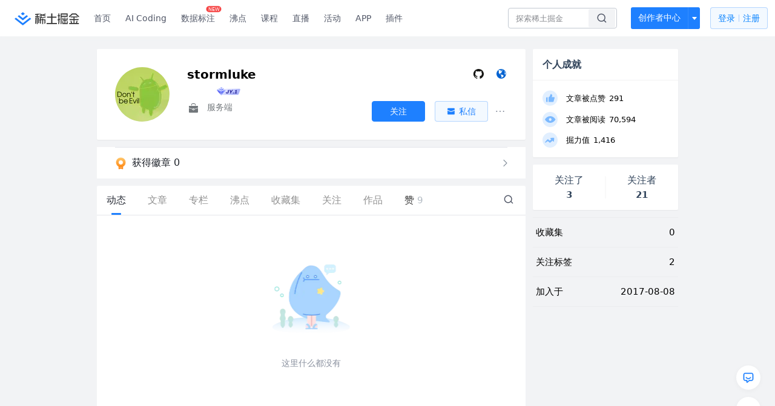

--- FILE ---
content_type: text/html; charset=utf-8
request_url: https://juejin.cn/user/2189882892753095
body_size: 16569
content:
<!doctype html>
<html data-n-head-ssr lang="zh" data-n-head="%7B%22lang%22:%7B%22ssr%22:%22zh%22%7D%7D">
  <head >
    <title>stormluke 的个人主页 - 动态 - 掘金</title><meta data-n-head="ssr" charset="utf-8"><meta data-n-head="ssr" name="viewport" content="width=device-width, initial-scale=1, user-scalable=no, viewport-fit=cover"><meta data-n-head="ssr" name="apple-itunes-app" content="app-id=987739104"><meta data-n-head="ssr" name="theme-color" content="#ffffff"><meta data-n-head="ssr" name="msapplication-TileColor" content="#da532c"><meta data-n-head="ssr" name="msvalidate.01" content="BADCF2429624CB0432BE8924E5343343"><meta data-n-head="ssr" name="google-site-verification" content="m8eimwHTlWoObBcEuX3ot93QtMJFS_zHdMZROWrX7-o"><meta data-n-head="ssr" vmid="description" name="description" content="服务端"><meta data-n-head="ssr" vmid="keywords" name="keywords" content="stormluke"><link data-n-head="ssr" rel="preconnect" href="//unpkg.byted-static.com/" crossorigin="anonymous"><link data-n-head="ssr" rel="preconnect" href="//lf3-cdn-tos.bytescm.com" crossorigin="anonymous"><link data-n-head="ssr" rel="preconnect" href="//mcs.snssdk.com" crossorigin="anonymous"><link data-n-head="ssr" rel="preconnect" href="//i.snssdk.com" crossorigin="anonymous"><link data-n-head="ssr" rel="dns-prefetch" href="//lf3-short.ibytedapm.com"><link data-n-head="ssr" rel="dns-prefetch" href="//lf3-cdn-tos.bytescm.com"><link data-n-head="ssr" rel="dns-prefetch" href="//api.juejin.cn"><link data-n-head="ssr" rel="dns-prefetch" href="//lf-cdn-tos.bytescm.com"><link data-n-head="ssr" rel="dns-prefetch" href="//unpkg.byted-static.com"><link data-n-head="ssr" rel="dns-prefetch" href="//p1-juejin.byteimg.com"><link data-n-head="ssr" rel="dns-prefetch" href="//p3-juejin.byteimg.com"><link data-n-head="ssr" rel="dns-prefetch" href="//p6-juejin.byteimg.com"><link data-n-head="ssr" rel="dns-prefetch" href="//p9-juejin.byteimg.com"><link data-n-head="ssr" rel="dns-prefetch" href="//p1-jj.byteimg.com"><link data-n-head="ssr" rel="dns-prefetch" href="//p2-jj.byteimg.com"><link data-n-head="ssr" rel="dns-prefetch" href="//p6-jj.byteimg.com"><link data-n-head="ssr" rel="dns-prefetch" href="//p9-jj.byteimg.com"><link data-n-head="ssr" rel="dns-prefetch" href="//mcs.snssdk.com"><link data-n-head="ssr" rel="dns-prefetch" href="//i.snssdk.com"><link data-n-head="ssr" rel="apple-touch-icon" sizes="180x180" href="https://lf-web-assets.juejin.cn/obj/juejin-web/xitu_juejin_web/static/favicons/apple-touch-icon.png"><link data-n-head="ssr" rel="icon" type="image/png" sizes="32x32" href="https://lf-web-assets.juejin.cn/obj/juejin-web/xitu_juejin_web/static/favicons/favicon-32x32.png"><link data-n-head="ssr" rel="icon" type="image/png" sizes="16x16" href="https://lf-web-assets.juejin.cn/obj/juejin-web/xitu_juejin_web/static/favicons/favicon-16x16.png"><link data-n-head="ssr" rel="mask-icon" href="https://lf-web-assets.juejin.cn/obj/juejin-web/xitu_juejin_web/static/favicons/safari-pinned-tab.svg" color="#1E80FF"><link data-n-head="ssr" rel="manifest" href="https://lf-web-assets.juejin.cn/obj/juejin-web/xitu_juejin_web/static/favicons/site.webmanifest"><link data-n-head="ssr" rel="search" title="掘金" href="https://lf-web-assets.juejin.cn/obj/juejin-web/xitu_juejin_web/static/search.xml" type="application/opensearchdescription+xml"><link data-n-head="ssr" rel="stylesheet" href="https://lf-web-assets.juejin.cn/obj/juejin-web/xitu_juejin_web/static/bytedesign.min.css"><link data-n-head="ssr" rel="canonical" href="https://juejin.cn/user/2189882892753095"><script data-n-head="ssr" type="text/javascript" data-sdk-glue-default="load" src="https://lf-web-assets.juejin.cn/obj/juejin-web/xitu_juejin_web/static/rc-client-security-web-glue/1.0.0.19/sdk-glue.js"></script><script data-n-head="ssr" type="text/javascript" data-sdk-glue-default="init">
        (function (){
          var options = {
            bdms: {
              aid: 2608,
              paths: [
                '/growth_api/v1/publish_benefit_history',
                '/growth_api/v1/check_in',
                '/growth_api/v1/lottery/draw',
                '/growth_api/v1/lottery/ten_draw',
                '/web_shorten',
                '/user_api/v1/user/get',
                '/interact_api/v1/digg/save',
                '/interact_api/v1/digg/query_page',
                '/interact_api/v1/comment/list',
                '/interact_api/v1/comment/hots',
                '/content_api/v1/article/detail',
                '/user_api/v1/follow/followees',
                '/user_api/v1/follow/followers',
                '/interact_api/v1/follow/tag_list',
                '/recommend_api/v1/article/recommend_cate_feed',
                '/interact_api/v1/comment/publish',
                '/interact_api/v1/reply/publish',
                '/growth_api/v1/get_benefit_page',
                '/growth_api/v1/get_cur_point',
                '/growth_api/v1/ten_draw', 
                '/growth_api/v1/draw',
                '/growth_api/v1/lottery_config/get',
                '/user_api/v1/user_referral/bind',
              ]
            },
            verifyCenter: {
              interceptPathList: [
                '/user_api/v1/user/get',
                '/interact_api/v1/digg/save',
                '/interact_api/v1/digg/query_page',
                '/interact_api/v1/comment/list',
                '/interact_api/v1/comment/hots',
                '/content_api/v1/article/detail',
                '/user_api/v1/follow/followees',
                '/user_api/v1/follow/followers',
                '/interact_api/v1/follow/tag_list',
                '/recommend_api/v1/article/recommend_cate_feed',
              ],
              commonOptions: {
                aid: 2608,
                repoId: 56081
              },
              captchaOptions: {
                showMode: 'mask',
              },
            }
          }
        var sdkInfo = {
          bdms: {
            init: function (options) {
              window.bdms.init(options)
            },
            isLoaded: function () {
              return !!window.bdms
            },
            srcList: [
              'https://lf-headquarters-speed.yhgfb-cn-static.com/obj/rc-client-security/web/stable/1.0.0.33/bdms.js',
              'https://lf-c-flwb.bytetos.com/obj/rc-client-security/web/stable/1.0.0.33/bdms.js',
            ],
          },
          verifyCenter: {
            init: function (options) {
              window.TTGCaptcha.init(options);
            },
            isLoaded: function () {
              return !!window.TTGCaptcha;
            },
            srcList: [
              'https://lf-cdn-tos.bytescm.com/obj/rc-verifycenter/sec_sdk_build/4.0.10/captcha/index.js',
              'https://lf-rc1.yhgfb-cn-static.com/obj/rc-verifycenter/sec_sdk_build/4.0.10/captcha/index.js',
            ],
          }
        }
        window._SdkGlueInit(options, sdkInfo)
        })();
        </script><script data-n-head="ssr" vmid="slardar" type="text/javascript" crossorigin="anonymous">;(function (w, d, u, b, n, pc, ga, ae, po, s, p, e, t, pp) {pc = 'precollect';ga = 'getAttribute';ae = 'addEventListener';po = 'PerformanceObserver';s = function (m) {p = [].slice.call(arguments);p.push(Date.now(), location.href);(m == pc ? s.p.a : s.q).push(p)};s.q = [];s.p = { a: [] };w[n] = s;e = document.createElement('script');e.src = u + '?bid=' + b + '&globalName=' + n;e.crossOrigin = u.indexOf('sdk-web') > 0 ? 'anonymous' : 'use-credentials';d.getElementsByTagName('head')[0].appendChild(e);if (ae in w) {s.pcErr = function (e) {e = e || w.event;t = e.target || e.srcElement;if (t instanceof Element || t instanceof HTMLElement) {if (t[ga]('integrity')) {w[n](pc, 'sri', t[ga]('href') || t[ga]('src'))} else {w[n](pc, 'st', { tagName: t.tagName, url: t[ga]('href') || t[ga]('src') })}} else {w[n](pc, 'err', e.error || e.message)}};s.pcRej = function (e) {e = e || w.event;w[n](pc, 'err', e.reason || (e.detail && e.detail.reason))};w[ae]('error', s.pcErr, true);w[ae]('unhandledrejection', s.pcRej, true);};if('PerformanceLongTaskTiming' in w) {pp = s.pp = { entries: [] };pp.observer = new PerformanceObserver(function (l) {pp.entries = pp.entries.concat(l.getEntries())});pp.observer.observe({ entryTypes: ['longtask', 'largest-contentful-paint','layout-shift'] })}})(window,document,'https://lf3-short.ibytedapm.com/slardar/fe/sdk-web/browser.cn.js','2608','SlardarWeb')</script><script data-n-head="ssr" type="text/javascript" src="https://lf-web-assets.juejin.cn/obj/juejin-web/xitu_juejin_web/static/slardar-plugin/imageReport.js"></script><script data-n-head="ssr" type="text/javascript" src="https://lf-web-assets.juejin.cn/obj/juejin-web/xitu_juejin_web/static/cdn-retry/bundle-dcf007.js" id="cdn-retry" defer></script><link rel="preload" href="//lf-web-assets.juejin.cn/obj/juejin-web/xitu_juejin_web/393cbc7.js" as="script"><link rel="preload" href="//lf-web-assets.juejin.cn/obj/juejin-web/xitu_juejin_web/0369241.js" as="script"><link rel="preload" href="//lf-web-assets.juejin.cn/obj/juejin-web/xitu_juejin_web/4bc87e2.js" as="script"><link rel="preload" href="//lf-web-assets.juejin.cn/obj/juejin-web/xitu_juejin_web/app.a51996e.css" as="style"><link rel="preload" href="//lf-web-assets.juejin.cn/obj/juejin-web/xitu_juejin_web/c7aca89.js" as="script"><link rel="preload" href="//lf-web-assets.juejin.cn/obj/juejin-web/xitu_juejin_web/layouts/default.a1d6163.css" as="style"><link rel="preload" href="//lf-web-assets.juejin.cn/obj/juejin-web/xitu_juejin_web/19bb378.js" as="script"><link rel="preload" href="//lf-web-assets.juejin.cn/obj/juejin-web/xitu_juejin_web/59.edd387c.css" as="style"><link rel="preload" href="//lf-web-assets.juejin.cn/obj/juejin-web/xitu_juejin_web/26150cd.js" as="script"><link rel="stylesheet" href="//lf-web-assets.juejin.cn/obj/juejin-web/xitu_juejin_web/app.a51996e.css"><link rel="stylesheet" href="//lf-web-assets.juejin.cn/obj/juejin-web/xitu_juejin_web/layouts/default.a1d6163.css"><link rel="stylesheet" href="//lf-web-assets.juejin.cn/obj/juejin-web/xitu_juejin_web/59.edd387c.css">
  </head>
  <body >
    <script data-n-head="ssr" type="text/javascript" data-pbody="true">(function () {
    const pages = [
        /^\/$/,
        /^\/following$/,
        /^\/recommended$/,
        '^/pins.*',
        '^/pin.*',
        /^\/course(?!\/payment\/)/,
        /^\/post\/.*/,
        '^/hot.*',
        /^\/book\/\d+/,
        /^\/video\/\d+/,
        /^\/user\/settings.*/,
        /^\/spost\/\d+/,
        /^\/notification(?!\/im)/,
        '^/backend',
        '^/frontend',
        '^/android',
        '^/ios',
        '^/ai',
        '^/freebie',
        '^/career',
        '^/article',
        '^/player',
    ];
    function isInJuejinApp() {
        const userAgent = typeof navigator !== 'undefined' ? navigator.userAgent : '';
        return /juejin/i.test(userAgent);
    }
    if (typeof window !== 'undefined' && !isInJuejinApp()) {
        try {
            const path = window.location.pathname;
            const isAvailable = pages.some((page) => {
                const reg = new RegExp(page);
                return reg.test(path);
            });
            if (isAvailable) {
                const localValue = localStorage.getItem('juejin_2608_theme') || '{}';
                let { theme = 'light', isFollowSystem = false } = JSON.parse(localValue);
                if (isFollowSystem) {
                    const themeMedia = window.matchMedia('(prefers-color-scheme: light)');
                    theme = themeMedia.matches ? 'light' : 'dark';
                    localStorage.setItem('juejin_2608_theme', JSON.stringify({ theme, isFollowSystem }));
                }
                document.body.setAttribute('data-theme', theme);
            }
            else {
                document.body.setAttribute('data-theme', 'light');
            }
        }
        catch (e) {
            console.error('浏览器不支持localStorage');
        }
    }
})()</script><div data-server-rendered="true" id="__nuxt"><div id="__layout"><div id="juejin"><div data-v-539963b4 data-v-003a7416><div class="view-container" data-v-539963b4><!----> <header data-fetch-key="data-v-21a07997:0" class="main-header main-header unauthorized visible" data-v-21a07997 data-v-539963b4><div class="container" data-v-21a07997><a rel="noreferrer" class="logo" data-v-21a07997><img src="//lf-web-assets.juejin.cn/obj/juejin-web/xitu_juejin_web/e08da34488b114bd4c665ba2fa520a31.svg" alt="稀土掘金" class="logo-img" data-v-21a07997> <img src="//lf-web-assets.juejin.cn/obj/juejin-web/xitu_juejin_web/6c61ae65d1c41ae8221a670fa32d05aa.svg" alt="稀土掘金" class="mobile" data-v-21a07997></a> <!----> <nav role="navigation" class="main-nav" data-v-21a07997><ul class="nav-list" data-v-21a07997><!----> <li class="main-nav-list" data-v-21a07997><!----> <ul class="phone-hide" data-v-21a07997><li class="nav-item link-item" data-v-21a07997><a href="/" data-v-21a07997>首页</a></li> <li class="nav-item link-item activities" data-v-21a07997><a href="https://aicoding.juejin.cn" data-v-21a07997>
                AI Coding
              </a></li> <li class="nav-item link-item activities" data-v-21a07997><a href="https://aidp.juejin.cn" data-v-21a07997>
                数据标注
                <span class="new-font" data-v-21a07997>NEW</span></a></li> <li class="nav-item link-item activities" data-v-21a07997><a href="/pins" data-v-21a07997>
                沸点
                <span class="text" data-v-21a07997><!----></span></a></li> <li class="nav-item link-item book" data-v-21a07997><a href="/course" data-v-21a07997>
                课程
                <!----></a></li> <li class="nav-item link-item" data-v-21a07997><a href="/live" data-v-21a07997>
                直播
              </a></li> <li class="nav-item link-item" data-v-21a07997><a href="/events/all" data-v-21a07997>
                活动
              </a></li> <nav class="nav-item link-item download-icon" data-v-21a07997><a href="/app?utm_source=jj_nav" target="_blank" class="download-app no-border" data-v-21a07997>
                APP
              </a></nav> <nav class="nav-item link-item extension-icon" data-v-21a07997><a href="https://juejin.cn/extension?utm_source=jj_nav" target="_blank" rel="nofollow noopener noreferrer" class="jj-link broswer-extension no-border" data-v-65b50b51 data-v-21a07997><span data-v-65b50b51 data-v-21a07997>插件</span></a></nav> <!----></ul></li> <ul class="right-side-nav" data-v-21a07997><li class="search-add" data-v-21a07997><ul class="search-add-ul" data-v-21a07997><li class="nav-item search" data-v-21a07997><form role="search" class="search-form" data-v-21a07997><input type="search" maxlength="64" placeholder="" value="" class="search-input" data-v-21a07997> <div class="seach-icon-container" data-v-21a07997><svg width="18" height="18" viewBox="0 0 18 18" fill="none" xmlns="http://www.w3.org/2000/svg" class="search-icon" data-v-21a07997 data-v-21a07997><path d="M12.4008 12.4008C14.744 10.0577 14.744 6.25871 12.4008 3.91556C10.0577 1.57242 6.25871 1.57242 3.91556 3.91556C1.57242 6.25871 1.57242 10.0577 3.91556 12.4008C6.25871 14.744 10.0577 14.744 12.4008 12.4008ZM12.4008 12.4008L15.5828 15.5828" stroke-width="1.5" stroke-linecap="round" stroke-linejoin="round" data-v-21a07997 data-v-21a07997></path></svg></div> <!----> <div class="typehead" style="display:none;" data-v-21a07997><!----> <div class="title" data-v-21a07997><span data-v-21a07997>搜索历史</span> <span class="clear" data-v-21a07997>
                        清空
                      </span></div> <div class="list" data-v-21a07997></div></div></form></li> <!----> <li class="nav-item add creator-item" data-v-21a07997><div class="add-group" data-v-222d7b0f data-v-21a07997><!----> <button class="add-btn" data-v-222d7b0f>
    创作者中心
  </button> <div class="more" data-v-222d7b0f><svg width="12" height="12" viewBox="0 0 12 12" fill="none" xmlns="http://www.w3.org/2000/svg" class="unfold12-icon" data-v-222d7b0f data-v-222d7b0f><path d="M2.45025 4.82383C2.17422 4.49908 2.40501 4 2.83122 4H9.16878C9.59499 4 9.82578 4.49908 9.54975 4.82382L6.38097 8.5518C6.1813 8.7867 5.8187 8.7867 5.61903 8.5518L2.45025 4.82383Z" fill="white" data-v-222d7b0f data-v-222d7b0f></path></svg> <div class="more-mask" data-v-222d7b0f></div> <div class="more-list" data-v-222d7b0f><ul class="menu" data-v-222d7b0f><li class="item" data-v-222d7b0f><div class="icon write-article" data-v-222d7b0f></div> <div class="title" data-v-222d7b0f>写文章</div></li><li class="item" data-v-222d7b0f><div class="icon issue-points" data-v-222d7b0f></div> <div class="title" data-v-222d7b0f>发沸点</div></li><li class="item" data-v-222d7b0f><div class="icon write-note" data-v-222d7b0f></div> <div class="title" data-v-222d7b0f>写笔记</div></li><li class="item" data-v-222d7b0f><div class="icon create-jcode" data-v-222d7b0f></div> <div class="title" data-v-222d7b0f>写代码</div></li><li class="item" data-v-222d7b0f><div class="icon drafts" data-v-222d7b0f></div> <div class="title" data-v-222d7b0f>草稿箱</div></li></ul> <div class="divider" data-v-222d7b0f></div> <div class="inspiration" data-v-222d7b0f><div class="info" data-v-222d7b0f><span class="title" data-v-222d7b0f>创作灵感</span> <span class="more-info" data-v-222d7b0f>
            查看更多
            <i class="icon byte-icon byte-icon--right" data-v-222d7b0f><svg t="1561636167146" class="icon" viewBox="0 0 1024 1024" version="1.1" xmlns="http://www.w3.org/2000/svg" p-id="404349" xmlns:xlink="http://www.w3.org/1999/xlink"><path d="M630.4 512L283.52 165.12a21.12 21.12 0 0 1 0-30.08l30.08-30.08a21.12 21.12 0 0 1 30.08 0l377.6 376.96a42.24 42.24 0 0 1 0 60.16l-377.6 376.96a21.12 21.12 0 0 1-30.08 0l-30.08-30.08a21.12 21.12 0 0 1 0-30.08z" p-id="404350"></path></svg></i></span></div> <div class="list" data-v-222d7b0f>  <div class="item" data-v-21339fef data-v-222d7b0f><div class="xitu-skeleton xitu-skeleton-animated" data-v-21339fef><div class="xitu-skeleton-item" data-v-21339fef><!----> <div class="xitu-skeleton-content" style="padding:20px;" data-v-21339fef><div class="xitu-skeleton-line" data-v-21339fef></div><div class="xitu-skeleton-line" data-v-21339fef></div><div class="xitu-skeleton-line" data-v-21339fef></div></div></div></div></div></div></div></div></div> <!----></div></li></ul></li> <!----> <!----> <!----> <li class="nav-item auth" data-v-21a07997><div class="login-button-wrap" data-v-21a07997><button class="login-button" data-v-21a07997>
                登录
                <div class="login-button-inner" data-v-21a07997><div class="login-button-line" data-v-21a07997></div>
                  注册
                </div></button> <!----></div></li></ul></ul></nav></div></header>  <main class="container main-container" data-v-539963b4><!----> <div class="view user-view" data-v-539963b4 data-v-003a7416><div class="major-area" data-v-539963b4 data-v-003a7416><div itemscope="itemscope" itemtype="http://schema.org/Person" data-user-id="2189882892753095" class="user-info-block block shadow" data-v-003a7416><meta itemprop="url" content="https://juejin.cn/user/2189882892753095"> <meta itemprop="image" content="https://p1-jj.byteimg.com/tos-cn-i-t2oaga2asx/mirror-assets/168e0873739bf78b53a~tplv-t2oaga2asx-image.image"> <meta itemprop="name" content="stormluke"> <meta itemprop="jobTitle" content="服务端"> <!----> <div class="avatar jj-avatar" data-v-03256cc6 data-v-003a7416><img loading="eager" src="https://p1-jj.byteimg.com/tos-cn-i-t2oaga2asx/mirror-assets/168e0873739bf78b53a~tplv-t2oaga2asx-jj-mark:180:180:0:0:q75.awebp" alt="stormluke的个人资料头像" class="lazy avatar-img immediate" data-v-5244ef91 data-v-03256cc6> </div> <div class="info-box info-box" data-v-20db666e data-v-003a7416><div class="top" data-v-20db666e><div class="left" data-v-20db666e><h1 class="username" data-v-20db666e><span class="user-name" data-v-20db666e>stormluke</span></h1> <!----></div> <div class="link-box link-box" data-v-01966b9e data-v-20db666e><!----> <a title="GitHub" class="github-link link" data-v-01966b9e><svg width="21" height="18" viewBox="0 0 21 18" xmlns="http://www.w3.org/2000/svg" class="icon github-icon" data-v-01966b9e data-v-01966b9e><path fill="#161614" fill-rule="nonzero" d="M1.857 9.203c0 3.624 2.456 6.698 5.862 7.782.429.076.585-.177.585-.395 0-.194-.007-.71-.012-1.395-2.384.496-2.887-1.1-2.887-1.1-.39-.947-.952-1.2-.952-1.2-.778-.508.06-.498.06-.498.86.058 1.312.846 1.312.846.765 1.253 2.007.89 2.495.68.078-.529.3-.89.544-1.095-1.903-.207-3.904-.911-3.904-4.054 0-.896.334-1.628.882-2.201-.088-.208-.383-1.042.084-2.171 0 0 .72-.22 2.357.84a8.557 8.557 0 0 1 2.146-.276 8.566 8.566 0 0 1 2.146.277c1.636-1.062 2.354-.841 2.354-.841.468 1.129.174 1.963.086 2.17.55.574.881 1.306.881 2.202 0 3.15-2.004 3.844-3.913 4.047.307.253.581.754.581 1.52 0 1.096-.01 1.98-.01 2.25 0 .219.154.474.589.394C16.546 15.898 19 12.825 19 9.203 19 4.673 15.162 1 10.428 1c-4.733 0-8.57 3.672-8.57 8.203z" data-v-01966b9e data-v-01966b9e></path></svg></a> <a title="个人主页" class="site-link link" data-v-01966b9e><svg width="21" height="18" viewBox="0 0 21 18" xmlns="http://www.w3.org/2000/svg" class="icon site-icon" data-v-01966b9e data-v-01966b9e><path fill="#0062D1" fill-rule="evenodd" d="M12.956 5.684l-.04.08-.472-.043.1-.432.412.395m-1.459-1.84l-.663-.29c.452-.216.55-.17.663.29m1.683.133l-.11.02-2.015-2.098 2.394 1.091c-.271.228-.428.554-.269.987M10.334 1.93l.564-.205.078.074c-.11.127-.208.269-.339.366-.025.02-.175-.133-.303-.235m.018.619c.517.025.862.358 1.221.667l-.078.14-1.209-.688.066-.119M8.885 2.42c.202.051.393.085.57.157.03.012.03.253-.013.274-.146.076-.318.101-.49.149l-.067-.58m2.267 10.777c-.182-.2-.338-.423-.5-.64-.276-.366-.293-.75-.065-1.145.07-.122.152-.253.17-.388.035-.271-.13-.335-.376-.359-.18-.018-.463-.107-.503-.23-.189-.588-.728-.62-1.152-.773-.428-.153-.745-.336-.924-.78-.129-.318-.336-.603-.508-.903l-.05.018.167.739c-.112-.174-.185-.25-.215-.34-.207-.623-.481-1.237-.576-1.878-.055-.371.183-.788.292-1.183.016-.057.079-.112.073-.163a18.42 18.42 0 0 0-.13-.918c-.072-.432-.29-.504-.633-.22-.111.093-.232.172-.348.258l-.096-.101c.225-.28.41-.608.682-.826.39-.314.724-.756 1.386-.535.344.115.715.18 1.074.291.308.095.695-.076 1.047-.13L9.95 2.88l.515.339c.045.25-.04.443-.388.46-.091.004-.188.079-.266.142-.425.343-.399.572.086.822.533.274.533.274.701.638.053-.291.102-.583.16-.873.033-.168.079-.333.119-.5.14.065.276.143.422.193.376.13.691.347.952.65.09.106.186.207.335.373l-1.124.517-.005.152c.459-.47.5.087.737.173-.026.05-.04.09-.048.09-.687-.114-.782.618-1.207.877-.035.022-.08.083-.073.112.09.337-.14.482-.34.672-.085.082-.098.266-.1.405-.003.117.057.236.09.354l-.092.05c-.055-.068-.126-.128-.162-.205-.168-.358-.384-.435-.752-.27a.495.495 0 0 1-.247.03c-.368-.04-.555.09-.624.449-.08.408.103.87.385.92.087.015.205-.061.284-.126.11-.09.198-.209.295-.315l.103.053-.142.613c.119.035.238.046.327.104.08.053.18.154.184.239.028.482.425.716.835.475.6-.353 1.192-.206 1.736.098.37.208.659.564 1.022.792.251.157.563.222.855.305.451.128.51.226.304.651-.152.314-.269.674-.5.915-.506.527-1.079.986-1.617 1.482-.458.422-1.224.548-1.254 1.382-.353-.038-.461-.232-.383-.535.109-.425.244-.844.355-1.27.111-.42.019-.79-.277-1.115m4.934-8.278l-.128.09-.47-.757.098-.07.5.737m.487 3.061c.028-.165.062-.333.055-.498a.946.946 0 0 1 .424-.863c.071-.05.24-.06.293-.01.144.137.313.3.361.482.263 1.008.355 2.031.134 3.148-.233-.259-.4-.224-.585-.023-.163.177-.298.147-.441-.085-.42-.685-.365-1.41-.24-2.15m-.288-2.535c-.02-.281-.034-.563-.056-.935.747.402.751 1.15 1.09 1.682l-.452-.537-.078 1.066c-.338-.259-.543-.46-.46-.847.028-.133-.033-.285-.044-.43M10.857 1C6.525 1 3 4.589 3 9s3.525 8 7.857 8c4.333 0 7.857-3.589 7.857-8s-3.524-8-7.857-8" data-v-01966b9e data-v-01966b9e></path></svg></a></div></div> <div class="user-info-icon" data-v-20db666e><span to="" blank="true" class="rank rank" data-v-23743940 data-v-20db666e><img src="[data-uri]" alt="创作等级LV.3" title="创作等级LV.3" class="lazy" style="aspect-ratio:NaN;" data-v-5244ef91 data-v-23743940></span> <span show-jscore-level="true" class="jueyou-level" data-v-67c60cca data-v-20db666e><div class="byte-tooltip byte-tooltip--dark" style="display:none;">
        掘友等级
      </div><span class="byte-tooltip__wrapper"><img src="[data-uri]" alt="掘友1级：预备掘友" title="掘友1级：预备掘友" class="lazy" style="aspect-ratio:NaN;" data-v-5244ef91 data-v-67c60cca></span></span> <!----> <!----></div> <div class="introduction" data-v-20db666e><div class="left" data-v-20db666e><div class="position" data-v-20db666e><svg width="21" height="18" viewBox="0 0 21 18" class="icon position-icon" data-v-20db666e data-v-20db666e><g fill="none" fill-rule="evenodd" data-v-20db666e data-v-20db666e><path fill="#72777B" d="M3 8.909V6.947a1 1 0 0 1 1-1h13a1 1 0 0 1 1 1V8.92l-6 2.184v-.42c0-.436-.336-.79-.75-.79h-1.5c-.414 0-.75.354-.75.79v.409L3 8.909zm0 .7l6 2.184v.47c0 .436.336.79.75.79h1.5c.414 0 .75-.354.75-.79v-.46l6-2.183V16a1 1 0 0 1-1 1H4a1 1 0 0 1-1-1V9.609zm6.75 1.075h1.5v1.58h-1.5v-1.58z" data-v-20db666e data-v-20db666e></path><path stroke="#72777B" d="M7.5 5.213V4A1.5 1.5 0 0 1 9 2.5h3A1.5 1.5 0 0 1 13.5 4v1.213" data-v-20db666e data-v-20db666e></path></g></svg> <span class="content" data-v-20db666e><span data-v-20db666e>服务端</span> <!----> <!----></span></div> <!----></div> <!----></div></div> <!----></div> <a href="/badge/2189882892753095" class="badge-wall" data-v-003a7416><div class="badge-wrap" data-v-003a7416><div class="badge-left" data-v-003a7416><img src="//lf-web-assets.juejin.cn/obj/juejin-web/xitu_juejin_web/img/badge-count-icon.0586ac4.png" alt="" class="count-icon" data-v-003a7416> <div class="badge-count" data-v-003a7416>获得徽章 0</div></div> <ul class="badge-list" data-v-003a7416> <img src="//lf-web-assets.juejin.cn/obj/juejin-web/xitu_juejin_web/b307148589ab904ec14c386e41b91fda.svg" alt="" class="badge-icon" data-v-003a7416></ul></div></a> <!----> <!----> <div class="list-block" data-v-539963b4 data-v-003a7416><div class="detail-list detail-list" data-v-970ba0b6 data-v-003a7416><div class="list-header" data-v-970ba0b6><div class="header-content" data-v-970ba0b6><!----> <a href="/user/2189882892753095" aria-current="page" class="nav-item router-link-exact-active route-active active" data-v-970ba0b6><div class="item-title" data-v-970ba0b6>动态</div></a> <a href="/user/2189882892753095/posts" class="nav-item" data-v-970ba0b6><div class="item-title" data-v-970ba0b6>文章</div></a> <a href="/user/2189882892753095/columns" class="nav-item" data-v-970ba0b6><div class="item-title" data-v-970ba0b6>专栏</div></a> <a href="/user/2189882892753095/pins" class="nav-item" data-v-970ba0b6><div class="item-title" data-v-970ba0b6>沸点</div></a> <!----> <a href="/user/2189882892753095/collections" rel="nofollow" class="nav-item" data-v-970ba0b6><div class="item-title" data-v-970ba0b6>收藏集</div></a> <a href="/user/2189882892753095/tags" class="nav-item" data-v-970ba0b6><div class="item-title" data-v-970ba0b6>关注</div></a> <a href="/user/2189882892753095/robots" class="nav-item" data-v-970ba0b6><div class="item-title" data-v-970ba0b6>作品</div></a> <div class="nav-item not-in-scroll-mode" data-v-970ba0b6><div class="item-title" data-v-970ba0b6>赞</div> <div class="item-count" data-v-970ba0b6>
          9
        </div> <div class="item-count" data-v-970ba0b6><i class="ion-arrow-down-b" data-v-970ba0b6></i></div> <div class="more-panel" style="display:none;" data-v-970ba0b6><a href="/user/2189882892753095/likes" class="more-item" data-v-970ba0b6>
            文章 9
          </a> <a href="/user/2189882892753095/praise" rel="nofollow" class="more-item" data-v-970ba0b6>
            沸点 0
          </a></div></div> <a href="/user/2189882892753095/likes" class="nav-item only-in-scroll-mode" data-v-970ba0b6><div class="item-title" data-v-970ba0b6>赞</div> <div class="item-count" data-v-970ba0b6>
          9
        </div></a> <!----> <div class="search-icon-container" data-v-970ba0b6><a href="/user/2189882892753095/search?search_type=0" data-v-970ba0b6><img src="//lf-web-assets.juejin.cn/obj/juejin-web/xitu_juejin_web/4faa6e4d3204581da39135d50cec3f73.svg" alt="" class="search-icon" data-v-970ba0b6></a></div></div> <div class="search-container" data-v-970ba0b6><div class="return-content" data-v-970ba0b6><a href="/user/2189882892753095" aria-current="page" class="router-link-exact-active route-active" data-v-970ba0b6><div class="return" data-v-970ba0b6><img src="[data-uri]" class="icon" data-v-970ba0b6> <div class="title" data-v-970ba0b6>返回</div></div></a> <div class="pc-return" data-v-970ba0b6><div class="line" data-v-970ba0b6>|</div> <div class="title" data-v-970ba0b6>搜索文章</div></div></div> <div class="search-input byte-input byte-input--normal byte-input--suffixed" data-v-970ba0b6><!----><input type="text" autocomplete="" placeholder="搜索 发布/点赞/收藏的文章" name="" aria-label="" spellcheck="false" value="" class="byte-input__input byte-input__input--normal"><!----><span class="byte-input__suffix"><i class="byte-icon byte-icon--search byte-input__search-icon" style="width:normalpx;height:normalpx;"><svg t="1561632838264" class="icon" viewBox="0 0 1024 1024" version="1.1" xmlns="http://www.w3.org/2000/svg" p-id="303787" xmlns:xlink="http://www.w3.org/1999/xlink"><path d="M819.2 718.165333l154.282667 154.282667a23.210667 23.210667 0 0 1 0 32.768l-38.912 38.229333a22.528 22.528 0 0 1-32.085334 0L750.933333 793.258667a386.389333 386.389333 0 1 1 68.266667-75.093334zM500.394667 791.893333a291.498667 291.498667 0 1 0-290.816-291.498666 291.498667 291.498667 0 0 0 290.816 291.498666z" p-id="303788"></path></svg></i></span><!----></div></div></div> <div class="list-body" data-v-970ba0b6><div type="activities" is-self-page="true" dislike-message="这里什么都没有" search-id="" is-show-top-tag="true" data-v-21339fef data-v-970ba0b6><div class="activity-list-box" data-v-21339fef><!----></div></div> <div class="common-empty empty-box" data-v-23fe1cc4 data-v-970ba0b6><div class="img-empty-wrap" data-v-23fe1cc4><div class="img-empty" style="background-image:url(https://p1-juejin.byteimg.com/tos-cn-i-k3u1fbpfcp/25cce8f54a7f441aa914131ed8fd1ed5~tplv-k3u1fbpfcp-jj:0:0:0:0:q75.awebp);" data-v-23fe1cc4></div></div> <div class="content-slot-wrap" data-v-23fe1cc4><div class="no-data" data-v-23fe1cc4 data-v-970ba0b6>这里什么都没有</div></div> <!----> <!----> <!----> </div></div> <!----></div></div></div> <div class="minor-area" data-v-539963b4 data-v-003a7416><div class="sticky-wrap sticky" data-v-539963b4 data-v-003a7416><div class="stat-block block shadow" data-v-539963b4 data-v-003a7416><div class="block-title" data-v-539963b4 data-v-003a7416>个人成就</div> <div class="block-body" data-v-539963b4 data-v-003a7416> <!----> <!----> <div class="stat-item" data-v-539963b4 data-v-003a7416><svg xmlns="http://www.w3.org/2000/svg" width="25" height="26" viewBox="0 0 25 26" class="zan" data-v-539963b4 data-v-003a7416><g fill="none" fill-rule="evenodd" transform="translate(0 .57)" data-v-539963b4 data-v-003a7416><ellipse cx="12.5" cy="12.57" fill="#E1EFFF" rx="12.5" ry="12.57" data-v-539963b4 data-v-003a7416></ellipse><path fill="#7BB9FF" d="M8.596 11.238V19H7.033C6.463 19 6 18.465 6 17.807v-5.282c0-.685.483-1.287 1.033-1.287h1.563zm4.275-4.156A1.284 1.284 0 0 1 14.156 6c.885.016 1.412.722 1.595 1.07.334.638.343 1.687.114 2.361-.207.61-.687 1.412-.687 1.412h3.596c.38 0 .733.178.969.488.239.317.318.728.21 1.102l-1.628 5.645a1.245 1.245 0 0 1-1.192.922h-7.068v-7.889c1.624-.336 2.623-2.866 2.806-4.029z" data-v-539963b4 data-v-003a7416></path></g></svg> <span class="content" data-v-539963b4 data-v-003a7416>
                文章被点赞
                <span class="count" data-v-539963b4 data-v-003a7416>291</span></span></div> <div class="stat-item" data-v-539963b4 data-v-003a7416><svg width="25" height="25" viewBox="0 0 25 25" class="icon stat-view-icon" data-v-539963b4 data-v-003a7416><g fill="none" fill-rule="evenodd" data-v-539963b4 data-v-003a7416><circle cx="12.5" cy="12.5" r="12.5" fill="#E1EFFF" data-v-539963b4 data-v-003a7416></circle><path fill="#7BB9FF" d="M4 12.5S6.917 7 12.75 7s8.75 5.5 8.75 5.5-2.917 5.5-8.75 5.5S4 12.5 4 12.5zm8.75 2.292c1.208 0 2.188-1.026 2.188-2.292 0-1.266-.98-2.292-2.188-2.292-1.208 0-2.188 1.026-2.188 2.292 0 1.266.98 2.292 2.188 2.292z" data-v-539963b4 data-v-003a7416></path></g></svg> <span class="content" data-v-539963b4 data-v-003a7416>
                文章被阅读
                <span class="count" data-v-539963b4 data-v-003a7416>70,594</span></span></div> <a href="https://juejin.cn/book/6844733795329900551/section/6844733795371843597" target="_blank" rel="nofollow noopener noreferrer" class="jj-link stat-item" data-v-65b50b51 data-v-003a7416><svg xmlns="http://www.w3.org/2000/svg" width="25" height="25" viewBox="0 0 25 25" class="icon stat-jp-icon" data-v-65b50b51 data-v-003a7416><g fill="none" fill-rule="evenodd" data-v-65b50b51 data-v-003a7416><circle cx="12.5" cy="12.5" r="12.5" fill="#E1EFFF" data-v-65b50b51 data-v-003a7416></circle><path fill="#7BB9FF" d="M16.694 13.516l-3.719 3.055a1.1 1.1 0 0 1-1.412-.013l-2.77-2.362-3.597 2.437a.693.693 0 0 1-.895-.101.649.649 0 0 1-.008-.876l3.68-4.096a1.1 1.1 0 0 1 1.507-.122l2.653 2.135 2.248-2.4-1.34-1.358a.5.5 0 0 1 .327-.85l5.438-.313a.5.5 0 0 1 .528.533l-.368 5.449a.5.5 0 0 1-.855.317l-1.417-1.435z" data-v-65b50b51 data-v-003a7416></path></g></svg> <span class="content" data-v-65b50b51 data-v-003a7416>
                掘力值
                <span class="count" data-v-65b50b51 data-v-003a7416>1,416</span></span></a></div></div> <!----> <div class="follow-block block shadow" data-v-539963b4 data-v-003a7416><a href="/user/2189882892753095/following" class="follow-item" data-v-003a7416><div class="item-title" data-v-003a7416>关注了</div> <div class="item-count" data-v-003a7416>
              3
            </div></a> <a href="/user/2189882892753095/followers" class="follow-item" data-v-003a7416><div class="item-title" data-v-003a7416>关注者</div> <div class="item-count" data-v-003a7416>
              21
            </div></a></div> <div class="adverts-list" data-v-0eca8145 data-v-003a7416></div> <div class="more-block block" data-v-539963b4 data-v-003a7416><a href="/user/2189882892753095/collections" rel="nofollow" class="more-item" data-v-003a7416><div class="item-title" data-v-003a7416>收藏集</div> <div class="item-count" data-v-003a7416>
              0
            </div></a> <a href="/user/2189882892753095/tags" class="more-item" data-v-003a7416><div class="item-title" data-v-003a7416>关注标签</div> <div class="item-count" data-v-003a7416>
              2
            </div></a> <div class="more-item" data-v-539963b4 data-v-003a7416><div class="item-title" data-v-539963b4 data-v-003a7416>加入于</div> <div class="item-count" data-v-539963b4 data-v-003a7416><time datetime="2017-08-08T05:39:42.000Z" title="2017-08-08 13:39:42" class="time" data-v-539963b4 data-v-003a7416>
                2017-08-08
              </time></div></div></div></div></div></div></main> <!----></div> <!----></div> <!----> <div class="global-component-box"><!----></div> <!----><!----><!----><!----><!----><!----><!----><!----><!----><!----><!----> <!----><!----><!----><!----><!----><!----><!----><!----><!----><!----><!----></div></div></div><script>window.__NUXT__=(function(a,b,c,d,e,f,g,h,i,j,k,l,m,n,o,p,q,r,s,t,u,v,w,x,y,z,A,B,C){r.loading=a;r.skeleton=c;r.cursor=f;r.data=[];r.total=e;r.hasMore=c;return {layout:"default",data:[{}],fetch:{"data-v-21a07997:0":{queryString:d,isShowUserDropdownList:a,isShowAddMoreList:a,isFocus:a,isPhoneMenuShow:a,visibleBadge:a,placeholder:d,hiddenProperty:"hidden",searchHistoryVisible:a,searchHistoryItems:[],tabBadge:b,isChangePlaceholder:c,showMallBridge:a,showAIProblemBridge:a,removeSearchInputKeyupListener:b,logoImg:"\u002F\u002Flf-web-assets.juejin.cn\u002Fobj\u002Fjuejin-web\u002Fxitu_juejin_web\u002Fe08da34488b114bd4c665ba2fa520a31.svg",rightHomeLogo:"\u002F\u002Flf-web-assets.juejin.cn\u002Fobj\u002Fjuejin-web\u002Fxitu_juejin_web\u002Fb48a296975c1bcd5efbbfe47c3141ca0.svg"}},error:b,state:{view:{activityIndex:{activityList:[],pageInfo:{hasNextPage:a,endCursor:d},afterPosition:d,activityListIsLoading:c,activityListIsError:a,userActivityList:[],placeholder:d,actionType:{FETCH:"@\u002Fview\u002Factivity-index\u002FFETCH",FETCH_RECOMMEND_LIST:"@\u002Fview\u002Factivity-index\u002FFETCH_RECOMMEND_LIST",RESET_ACTIVITY_LIST:"@\u002Fview\u002Factivity-index\u002FRESET_ACTIVITY_LIST",FETCH_USER_ACTIVITY_LIST:"@\u002Fview\u002Factivity-index\u002FFETCH_USER_ACTIVITY_LIST",FETCH_NEW_COUNT:"@\u002Fview\u002Factivity-index\u002FFETCH_NEW_COUNT",DELETE_ACTIVITY:"@\u002Fview\u002Factivity-index\u002FDELETE_ACTIVITY",TOGGLE_FOLLOW_USER:"@\u002Fview\u002Factivity-index\u002FTOGGLE_FOLLOW_USER",FETCH_ENTRY_COMMENT_LIST:"@\u002Fview\u002Factivity-index\u002FFETCH_ENTRY_COMMENT_LIST",UPDATE_LIST_LOADING:"@\u002Fview\u002Factivity-index\u002FUPDATE_LIST_LOADING",RESET:"@\u002Fview\u002Factivity-index\u002FRESET"},hotList:{list:[],after:d,loading:a,hasNextPage:a,actionType:{UPDATE_STATE:"@\u002Fview\u002Factivity-index\u002Fhot-list\u002FUPDATE_STATE",FETCH_MORE:"@\u002Fview\u002Factivity-index\u002Fhot-list\u002FFETCH_MORE",FETCH:"@\u002Fview\u002Factivity-index\u002Fhot-list\u002FFETCH",RESET:"@\u002Fview\u002Factivity-index\u002Fhot-list\u002FRESET"}},sidebar:{bannerList:[],actionType:{RESET:"@\u002Fview\u002Factivity-index\u002Fsidebar\u002FRESET",UPDATE_STATE:"@\u002Fview\u002Factivity-index\u002Fsidebar\u002FUPDATE_STATE",FETCH_BANNER:"@\u002Fview\u002Factivity-index\u002Fsidebar\u002FFETCH_BANNER"},recommend:{pageSize:g,page:e,total:e,pointer:b,lastPointer:b,list:[],loading:a,error:b,canPrev:c,canNext:c,linkList:[],lastFetchOnServer:a,actionType:{UPDATE:"@\u002Fview\u002Factivity-index\u002Fsidebar\u002Frecommend-topic-list\u002FUPDATE",FETCH:"@\u002Fview\u002Factivity-index\u002Fsidebar\u002Frecommend-topic-list\u002FFETCH",FORCE_FETCH:"@\u002Fview\u002Factivity-index\u002Fsidebar\u002Frecommend-topic-list\u002FFORCE_FETCH",FETCH_MORE:"@\u002Fview\u002Factivity-index\u002Fsidebar\u002Frecommend-topic-list\u002FFETCH_MORE",RESET:"@\u002Fview\u002Factivity-index\u002Fsidebar\u002Frecommend-topic-list\u002FRESET"},after:e},followed:{pageSize:g,page:e,total:e,pointer:b,lastPointer:b,list:[],loading:a,error:b,canPrev:c,canNext:c,linkList:[],lastFetchOnServer:a,actionType:{UPDATE:"@\u002Fview\u002Factivity-index\u002Fsidebar\u002Ffollowed-topic-list\u002FUPDATE",FETCH:"@\u002Fview\u002Factivity-index\u002Fsidebar\u002Ffollowed-topic-list\u002FFETCH",FORCE_FETCH:"@\u002Fview\u002Factivity-index\u002Fsidebar\u002Ffollowed-topic-list\u002FFORCE_FETCH",FETCH_MORE:"@\u002Fview\u002Factivity-index\u002Fsidebar\u002Ffollowed-topic-list\u002FFETCH_MORE",RESET:"@\u002Fview\u002Factivity-index\u002Fsidebar\u002Ffollowed-topic-list\u002FRESET"},after:e},recommendPin:{list:[],after:d,loading:a,hasNextPage:c,actionType:{UPDATE_STATE:"@\u002Fview\u002Factivity-index\u002Fsidebar\u002Frecommend-pin-list\u002FUPDATE_STATE",FETCH_MORE:"@\u002Fview\u002Factivity-index\u002Fsidebar\u002Frecommend-pin-list\u002FFETCH_MORE",FETCH:"@\u002Fview\u002Factivity-index\u002Fsidebar\u002Frecommend-pin-list\u002FFETCH",RESET:"@\u002Fview\u002Factivity-index\u002Fsidebar\u002Frecommend-pin-list\u002FRESET"}}},topicPinList:{pageSize:g,page:h,total:e,pointer:b,lastPointer:b,list:[],loading:a,error:b,canPrev:c,canNext:c,linkList:[],lastFetchOnServer:a,actionType:{UPDATE:"@\u002Fview\u002Factivity-index\u002Ftopic-pin-list\u002FUPDATE",FETCH:"@\u002Fview\u002Factivity-index\u002Ftopic-pin-list\u002FFETCH",FORCE_FETCH:"@\u002Fview\u002Factivity-index\u002Ftopic-pin-list\u002FFORCE_FETCH",FETCH_MORE:"@\u002Fview\u002Factivity-index\u002Ftopic-pin-list\u002FFETCH_MORE",RESET:"@\u002Fview\u002Factivity-index\u002Ftopic-pin-list\u002FRESET"},topicId:d,navList:[{type:k,name:k,title:"推荐 ",id:k},{type:m,name:m,title:"热门 ",id:m},{type:p,name:p,title:"关注 ",id:p},{type:i,name:"opensource",title:"开源推荐 ",id:"5c09ea2b092dcb42c740fe73"},{type:i,name:"recruitment",title:"内推招聘",id:"5abb61e1092dcb4620ca3322"},{type:i,name:"dating",title:"掘金相亲",id:"5abcaa67092dcb4620ca335c"},{type:i,name:"slacking",title:"上班摸鱼",id:"5c106be9092dcb2cc5de7257"},{type:i,name:"app",title:"应用安利",id:"5b514af1092dcb61bd72800d"},{type:i,name:"tool",title:"开发工具",id:"5abb67d2092dcb4620ca3324"},{type:i,name:"news",title:"New资讯",id:"5c46a17f092dcb4737217152"}],sortType:q}},search:{search_result_from:e,query:d,list:[],linkList:[],loading:a,skeleton:c,actionType:{FETCH:"@\u002Fview\u002Fsearch\u002FFETCH",FETCH_MORE:"@\u002Fview\u002Fsearch\u002FFETCH_MORE",RESET:"@\u002Fview\u002Fsearch\u002FRESET"}},columnIndex:{list:{pageSize:g,page:h,total:e,pointer:b,lastPointer:b,list:[],loading:a,error:b,canPrev:c,canNext:c,linkList:[],lastFetchOnServer:a,actionType:{UPDATE:"@\u002Fview\u002FcolumnIndex\u002Flist\u002FUPDATE",FETCH:"@\u002Fview\u002FcolumnIndex\u002Flist\u002FFETCH",FORCE_FETCH:"@\u002Fview\u002FcolumnIndex\u002Flist\u002FFORCE_FETCH",FETCH_MORE:"@\u002Fview\u002FcolumnIndex\u002Flist\u002FFETCH_MORE",RESET:"@\u002Fview\u002FcolumnIndex\u002Flist\u002FRESET"},sort:n,category:t},hotList:{pageSize:g,page:h,total:e,pointer:b,lastPointer:b,list:[],loading:a,error:b,canPrev:c,canNext:c,linkList:[],lastFetchOnServer:a,actionType:{UPDATE:"@\u002Fview\u002FcolumnIndex\u002FhotList\u002FUPDATE",FETCH:"@\u002Fview\u002FcolumnIndex\u002FhotList\u002FFETCH",FORCE_FETCH:"@\u002Fview\u002FcolumnIndex\u002FhotList\u002FFORCE_FETCH",FETCH_MORE:"@\u002Fview\u002FcolumnIndex\u002FhotList\u002FFETCH_MORE",RESET:"@\u002Fview\u002FcolumnIndex\u002FhotList\u002FRESET"}}},timelineIndex:{tdkTemplates:[],categoryNavList:[],tagNavList:[],splitTagList:[],timelineAdList:[],list:[],sort:q,category:k,categoryId:d,tagId:d,tag:"全部",actionType:{FETCH_TIMELINE_LIST:"@\u002Fview\u002FtimelineIndex\u002FFETCH_TIMELINE_LIST",FETCH_CATEGORY_LIST:"@\u002Fview\u002FtimelineIndex\u002FFETCH_CATEGORY_LIST",FETCH_TAG_LIST:"@\u002Fview\u002FtimelineIndex\u002FFETCH_TAG_LIST",DELETE_ENTRY:"@\u002Fview\u002FtimelineIndex\u002FDELETE_ENTRY",DELETE_USER_ENTRIES:"@\u002Fview\u002FtimelineIndex\u002FDELETE_USER_ENTRIES",DELETE_TAG_ENTRIES:"@\u002Fview\u002FtimelineIndex\u002FDELETE_TAG_ENTRIES",FETCH_MORE:"@\u002Fview\u002FtimelineIndex\u002FFETCH_MORE",FETCH:"@\u002Fview\u002FtimelineIndex\u002FFETCH",RESET:"@\u002Fview\u002FtimelineIndex\u002FRESET"},serverRenderTimelineList:a,timelineList:{list:[],cursor:f,skeleton:c,loading:a,hasMore:c,categoryId:d,tagId:d,sort:d,actionType:{UPDATE_STATE:"timeline-list\u002FUPDATE_STATE",FETCH_MORE:"timeline-list\u002FFETCH_MORE",FETCH:"timeline-list\u002FFETCH",RESET:"timeline-list\u002FRESET"}},recommendList:{list:[],cursor:f,sort:d,loading:a,skeleton:c,hasMore:c,actionType:{UPDATE_STATE:"recommend-list\u002FUPDATE_STATE",FETCH_MORE:"recommend-list\u002FFETCH_MORE",FETCH:"recommend-list\u002FFETCH",RESET:"recommend-list\u002FRESET"}},followingList:{list:[],cursor:f,skeleton:c,loading:a,hasMore:c,actionType:{UPDATE_STATE:"following-list\u002FUPDATE_STATE",FETCH_MORE:"following-list\u002FFETCH_MORE",FETCH:"following-list\u002FFETCH",RESET:"following-list\u002FRESET"}}},subscribe:{subscribed:{list:[],cursor:f,skeleton:c,loading:a,hasMore:a,actionType:{UPDATE_STATE:"view\u002Fsubscribe\u002Fsubscribed\u002Flist\u002FUPDATE_STATE",FETCH_MORE:"view\u002Fsubscribe\u002Fsubscribed\u002Flist\u002FFETCH_MORE",FETCH:"view\u002Fsubscribe\u002Fsubscribed\u002Flist\u002FFETCH",RESET:"view\u002Fsubscribe\u002Fsubscribed\u002Flist\u002FRESET"}},all:{list:[],cursor:f,loading:a,skeleton:c,hasMore:a,linkList:d,actionType:{UPDATE_STATE:"view\u002Fsubscribe\u002Fall\u002Flist\u002FUPDATE_STATE",FETCH_MORE:"view\u002Fsubscribe\u002Fall\u002Flist\u002FFETCH_MORE",FETCH:"view\u002Fsubscribe\u002Fall\u002Flist\u002FFETCH",RESET:"view\u002Fsubscribe\u002Fall\u002Flist\u002FRESET"}}},entryPublic:{entry:{user:{}},relatedEntryList:[],relatedCollectionList:[],actionType:{FETCH:"@\u002Fview\u002FentryPublic\u002FFETCH",RESET:"@\u002Fview\u002FentryPublic\u002FRESET"}},user:{user:{id:j,self_description:o,followed:a,viewerIsFollowing:o,community:o,subscribedTagCount:l,wroteBookCount:e,boughtBookCount:e,isBindedPhone:a,level:3,user_id:j,user_name:"stormluke",company:d,job_title:"服务端",avatar_large:"https:\u002F\u002Fp1-jj.byteimg.com\u002Ftos-cn-i-t2oaga2asx\u002Fmirror-assets\u002F168e0873739bf78b53a~tplv-t2oaga2asx-image.image",power:1416,phone:d,email:d,allow_notification:c,rank_index:e,wallet_total_bill:e,description:d,blog_address:"http:\u002F\u002Fstormluke.me",is_black:a,editor_type:"md",register_time:1502170782,update_time:1599105079,administrator:e,builder:e,favorable_author:e,book_author:e,phone_verified:e,wechat_verified:e,weibo_verified:e,github_verified:h,followee_count:3,follower_count:21,post_article_count:28,digg_article_count:9,view_article_count:174,subscribe_tag_count:l,got_digg_count:291,got_view_count:70594,comment_count:e,collect_set_count:e,booklet_count:e,buy_booklet_count:e,post_shortmsg_count:e,comment_shortmsg_count:e,digg_shortmsg_count:e,ltime:e,isfollowed:a,forbidden_words:e,create_collect_set_count:e,follow_collect_set_count:e,weibo_nickname:d,wechat_nickname:d,github_nickname:"stormluke",apply_logout:e,is_logout:e,weibo_id:d,is_new:a,study_point:e,university:{university_id:f,name:d,logo:d},major:{major_id:f,parent_id:f,name:d},student_status:e,select_event_count:e,select_online_course_count:e,identity:e,graduated_at:-62135596800,blog_move_priority:a,tech_team:{org_id:f,org_name:d,org_icon:d,role:e},job_count:e,is_select_annual:a,select_annual_rank:e,annual_list_type:e,digg_news_count:e,news_privilege:e,digg_toutiao_count:e,follow_column_cnt:e,can_tag_cnt:3,need_lead:e,follow_topic_count:e,badges:{wear_badges:[],obtain_badges:[],obtain_count:e,show_badge:c,link_url:"https:\u002F\u002Fjuejin.cn\u002Fbadge\u002F"},is_collect_fast:a,user_growth_info:{user_id:2189882892753095,jpower:1416,jscore:9.7,jpower_level:3,jscore_level:h,jscore_title:"预备掘友",author_achievement_list:[],vip_level:e,vip_title:d,jscore_next_level_score:15,jscore_this_level_mini_score:e,vip_score:e},is_vip:a,collection_set_article_count:e,user_dislike_status:e,llm_post_priority:a,juejinPower:1416,jobTitle:"服务端",roles:{isBookAuthor:a,isFavorableAuthor:a,isCobuilder:a,isAdmin:a},username:"stormluke",blogAddress:"http:\u002F\u002Fstormluke.me",selfDescription:d,beLikedCount:291,beReadCount:70594,followerCount:21,followingCount:3,collectionCount:e,createdCollectionCount:e,followingCollectionCount:e,postedPostsCount:28,pinCount:e,likedArticleCount:9,likedPinCount:e,avatar:"https:\u002F\u002Fp1-jj.byteimg.com\u002Ftos-cn-i-t2oaga2asx\u002Fmirror-assets\u002F168e0873739bf78b53a~tplv-t2oaga2asx-image.image",latestLoginedInAt:b,createdAt:new Date(1502170782000),updatedAt:b,phoneNumber:d,titleDescription:d,followeesCount:3,applyEventCount:e,followTopicCnt:e},serverRendered:c,userAnnuals:[{user_id:j,is_select_annual:a,status:l,prize_icon:d,prize_title:d,banner:d,url:"https:\u002F\u002Factivity.juejin.cn\u002Frank\u002F2024\u002Fwriter",is_show:e,annual_id:"2024",vote_guide_sign:d},{user_id:j,is_select_annual:a,status:l,prize_icon:d,prize_title:d,banner:d,url:"https:\u002F\u002Factivity.juejin.cn\u002Frank\u002F2023\u002Fwriter",is_show:e,annual_id:"2023",vote_guide_sign:d},{user_id:j,is_select_annual:a,status:l,prize_icon:d,prize_title:d,banner:d,url:"https:\u002F\u002Frank.juejin.cn\u002Frank\u002F2022\u002Fwriter",is_show:e,annual_id:"2022",vote_guide_sign:d},{user_id:j,is_select_annual:a,status:l,prize_icon:d,prize_title:d,banner:d,url:"https:\u002F\u002Frank.juejin.cn\u002Frank\u002F2021",is_show:e,annual_id:"2021",vote_guide_sign:d},{user_id:j,is_select_annual:a,status:l,prize_icon:d,prize_title:d,banner:d,url:"https:\u002F\u002Fjuejin-activity.bytedance.net\u002Frank",is_show:e,annual_id:"2020",vote_guide_sign:d}],actionType:{FETCH:"@\u002Fview\u002Fuser\u002FFETCH",RESET:"@\u002Fview\u002Fuser\u002FRESET",UPDATE:"@\u002Fview\u002Fuser\u002FUPDATE",FETCH_ANNUALS:"@\u002Fview\u002Fuser\u002FFETCH_ANNUALS"},detailList:{actionType:{RESET:"@\u002Fview\u002Fuser\u002FdetailList\u002FRESET"},likeList:{list:[],cursor:f,hasMore:a,loading:a,skeleton:a,actionType:{FETCH:"@\u002Fview\u002Fuser\u002FdetailList\u002FlikePostList\u002FFETCH",UPDATE_STATE:"@\u002Fview\u002Fuser\u002FdetailList\u002FlikePostList\u002FUPDATE_STATE",FETCH_MORE:"@\u002Fview\u002Fuser\u002FdetailList\u002FlikePostList\u002FFETCH_MORE",RESET:"@\u002Fview\u002Fuser\u002FdetailList\u002FlikePostList\u002FRESET"}},postList:{list:[],hasMore:a,skeleton:a,loading:a,sort:n,actionType:{FETCH:"@\u002Fview\u002Fuser\u002FdetailList\u002FpostList\u002FFETCH",UPDATE_STATE:"@\u002Fview\u002Fuser\u002FdetailList\u002FpostList\u002FUPDATE_STATE",FETCH_MORE:"@\u002Fview\u002Fuser\u002FdetailList\u002FpostList\u002FFETCH_MORE",RESET:"@\u002Fview\u002Fuser\u002FdetailList\u002FpostList\u002FRESET"}},searchList:{list:[],hasMore:a,skeleton:a,loading:a,key_word:d,search_type:e,cursor:f,isPostSearch:a,actionType:{FETCH:"@\u002Fview\u002Fuser\u002FdetailList\u002FsearchList\u002FFETCH",UPDATE_STATE:"@\u002Fview\u002Fuser\u002FdetailList\u002FsearchList\u002FUPDATE_STATE",FETCH_MORE:"@\u002Fview\u002Fuser\u002FdetailList\u002FsearchList\u002FFETCH_MORE",RESET:"@\u002Fview\u002Fuser\u002FdetailList\u002FsearchList\u002FRESET"}},tagList:{list:[],loading:a,skeleton:a,hasMore:a,cursor:f,actionType:{FETCH:"@\u002Fview\u002Fuser\u002FdetailList\u002FtagList\u002FFETCH",UPDATE_STATE:"@\u002Fview\u002Fuser\u002FdetailList\u002FtagList\u002FUPDATE_STATE",FETCH_MORE:"@\u002Fview\u002Fuser\u002FdetailList\u002FtagList\u002FFETCH_MORE",RESET:"@\u002Fview\u002Fuser\u002FdetailList\u002FtagList\u002FRESET"}},collectionList:{list:[],userId:d,skeleton:a,hasMore:a,cursor:f,type:u,loading:a,actionType:{FETCH:"@\u002Fview\u002Fuser\u002FdetailList\u002FcollectionList\u002FFETCH",UPDATE_STATE:"@\u002Fview\u002Fuser\u002FdetailList\u002FcollectionList\u002FUPDATE_STATE",FETCH_MORE:"@\u002Fview\u002Fuser\u002FdetailList\u002FcollectionList\u002FFETCH_MORE",RESET:"@\u002Fview\u002Fuser\u002FdetailList\u002FcollectionList\u002FRESET",TOGGLE_FOLLOW_COLLECTION:"@\u002Fview\u002Fuser\u002FdetailList\u002FcollectionList\u002FTOGGLE_FOLLOW_COLLECTION",FOLLOW_COLLECTION:"@\u002Fview\u002Fuser\u002FdetailList\u002FcollectionList\u002FFOLLOW_COLLECTION",UNFOLLOW_COLLECTION:"@\u002Fview\u002Fuser\u002FdetailList\u002FcollectionList\u002FUNFOLLOW_COLLECTION",DELELTE_COLLECTION:"@\u002Fview\u002Fuser\u002FdetailList\u002FcollectionList\u002FDELELTE_COLLECTION",ADD_COLLECTION:"@\u002Fview\u002Fuser\u002FdetailList\u002FcollectionList\u002FADD_COLLECTION",EDIT_COLLECTION:"@\u002Fview\u002Fuser\u002FdetailList\u002FcollectionList\u002FEDIT_COLLECTION"}},followerList:{list:[],cursor:f,hasMore:a,loading:a,skeleton:a,actionType:{FETCH:"@\u002Fview\u002Fuser\u002FdetailList\u002FfollowerList\u002FFETCH",UPDATE_STATE:"@\u002Fview\u002Fuser\u002FdetailList\u002FfollowerList\u002FUPDATE_STATE",FETCH_MORE:"@\u002Fview\u002Fuser\u002FdetailList\u002FfollowerList\u002FFETCH_MORE",RESET:"@\u002Fview\u002Fuser\u002FdetailList\u002FfollowerList\u002FRESET"}},followingList:{list:[],cursor:f,hasMore:a,skeleton:a,loading:a,actionType:{FETCH:"@\u002Fview\u002Fuser\u002FdetailList\u002FfollowingList\u002FFETCH",UPDATE_STATE:"@\u002Fview\u002Fuser\u002FdetailList\u002FfollowingList\u002FUPDATE_STATE",FETCH_MORE:"@\u002Fview\u002Fuser\u002FdetailList\u002FfollowingList\u002FFETCH_MORE",RESET:"@\u002Fview\u002Fuser\u002FdetailList\u002FfollowingList\u002FRESET"}},followingTeamsList:{list:[],cursor:f,hasMore:a,skeleton:a,loading:a,actionType:{FETCH:"@\u002Fview\u002Fuser\u002FdetailList\u002FfollowingTeamsList\u002FFETCH",UPDATE_STATE:"@\u002Fview\u002Fuser\u002FdetailList\u002FfollowingTeamsList\u002FUPDATE_STATE",FETCH_MORE:"@\u002Fview\u002Fuser\u002FdetailList\u002FfollowingTeamsList\u002FFETCH_MORE",RESET:"@\u002Fview\u002Fuser\u002FdetailList\u002FfollowingTeamsList\u002FRESET"}},activityList:{list:[],cursor:f,hasMore:a,loading:a,skeleton:a,actionType:{FETCH:"@\u002Fview\u002Fuser\u002FdetailList\u002FactivityList\u002FFETCH",UPDATE_STATE:"@\u002Fview\u002Fuser\u002FdetailList\u002FactivityList\u002FUPDATE_STATE",FETCH_MORE:"@\u002Fview\u002Fuser\u002FdetailList\u002FactivityList\u002FFETCH_MORE",RESET:"@\u002Fview\u002Fuser\u002FdetailList\u002FactivityList\u002FRESET"}},bookList:{list:[],cursor:f,skeleton:a,hasMore:a,loading:a,type:"wrote",actionType:{FETCH:"@\u002Fview\u002Fuser\u002FdetailList\u002FbookList\u002FFETCH",UPDATE_STATE:"@\u002Fview\u002Fuser\u002FdetailList\u002FbookList\u002FUPDATE_STATE",FETCH_MORE:"@\u002Fview\u002Fuser\u002FdetailList\u002FbookList\u002FFETCH_MORE",RESET:"@\u002Fview\u002Fuser\u002FdetailList\u002FbookList\u002FRESET"}},pinList:{list:[],hasMore:a,loading:a,skeleton:a,actionType:{FETCH:"@\u002Fview\u002Fuser\u002FdetailList\u002FpinList\u002FFETCH",UPDATE_STATE:"@\u002Fview\u002Fuser\u002FdetailList\u002FpinList\u002FUPDATE_STATE",FETCH_MORE:"@\u002Fview\u002Fuser\u002FdetailList\u002FpinList\u002FFETCH_MORE",RESET:"@\u002Fview\u002Fuser\u002FdetailList\u002FpinList\u002FRESET"}},courseList:{list:[],hasMore:a,loading:a,skeleton:a,actionType:{FETCH:"@\u002Fview\u002Fuser\u002FdetailList\u002FcourseList\u002FFETCH",UPDATE_STATE:"@\u002Fview\u002Fuser\u002FdetailList\u002FcourseList\u002FUPDATE_STATE",FETCH_MORE:"@\u002Fview\u002Fuser\u002FdetailList\u002FcourseList\u002FFETCH_MORE",RESET:"@\u002Fview\u002Fuser\u002FdetailList\u002FcourseList\u002FRESET"}},pinPraisedList:{list:[],cursor:f,hasMore:a,loading:a,skeleton:a,actionType:{FETCH:"@\u002Fview\u002Fuser\u002FdetailList\u002FpinPraisedList\u002FFETCH",UPDATE_STATE:"@\u002Fview\u002Fuser\u002FdetailList\u002FpinPraisedList\u002FUPDATE_STATE",FETCH_MORE:"@\u002Fview\u002Fuser\u002FdetailList\u002FpinPraisedList\u002FFETCH_MORE",RESET:"@\u002Fview\u002Fuser\u002FdetailList\u002FpinPraisedList\u002FRESET"}},eventList:{list:[],cursor:f,hasMore:a,loading:a,skeleton:a,actionType:{FETCH:"@\u002Fview\u002Fuser\u002FdetailList\u002FeventList\u002FFETCH",UPDATE_STATE:"@\u002Fview\u002Fuser\u002FdetailList\u002FeventList\u002FUPDATE_STATE",FETCH_MORE:"@\u002Fview\u002Fuser\u002FdetailList\u002FeventList\u002FFETCH_MORE",RESET:"@\u002Fview\u002Fuser\u002FdetailList\u002FeventList\u002FRESET"}},selfColumnList:{list:[],hasMore:a,skeleton:a,loading:a,cursor:f,actionType:{FETCH:"@\u002Fview\u002Fuser\u002FdetailList\u002FcolumnList\u002FFETCH",UPDATE_STATE:"@\u002Fview\u002Fuser\u002FdetailList\u002FcolumnList\u002FUPDATE_STATE",FETCH_MORE:"@\u002Fview\u002Fuser\u002FdetailList\u002FcolumnList\u002FFETCH_MORE",RESET:"@\u002Fview\u002Fuser\u002FdetailList\u002FcolumnList\u002FRESET"}},columnFollowedList:{list:[],hasMore:a,skeleton:a,loading:a,cursor:f,actionType:{FETCH:"@\u002Fview\u002Fuser\u002FdetailList\u002FcolumnFollowedList\u002FFETCH",UPDATE_STATE:"@\u002Fview\u002Fuser\u002FdetailList\u002FcolumnFollowedList\u002FUPDATE_STATE",FETCH_MORE:"@\u002Fview\u002Fuser\u002FdetailList\u002FcolumnFollowedList\u002FFETCH_MORE",RESET:"@\u002Fview\u002Fuser\u002FdetailList\u002FcolumnFollowedList\u002FRESET",FILTER:"@\u002Fview\u002Fuser\u002FdetailList\u002FcolumnFollowedList\u002FFILTER"}},realtimes:{list:[],cursor:f,hasMore:a,loading:a,skeleton:a,actionType:{FETCH:"@\u002Fview\u002Fuser\u002FdetailList\u002Frealtimes\u002FFETCH",UPDATE_STATE:"@\u002Fview\u002Fuser\u002FdetailList\u002Frealtimes\u002FUPDATE_STATE",FETCH_MORE:"@\u002Fview\u002Fuser\u002FdetailList\u002Frealtimes\u002FFETCH_MORE",RESET:"@\u002Fview\u002Fuser\u002FdetailList\u002Frealtimes\u002FRESET",DELETE:"@\u002Fview\u002Fuser\u002FdetailList\u002Frealtimes\u002FDELETE"}},realtimeliked:{list:[],cursor:f,hasMore:a,loading:a,skeleton:a,actionType:{FETCH:"@\u002Fview\u002Fuser\u002FdetailList\u002Frealtimeliked\u002FFETCH",UPDATE_STATE:"@\u002Fview\u002Fuser\u002FdetailList\u002Frealtimeliked\u002FUPDATE_STATE",FETCH_MORE:"@\u002Fview\u002Fuser\u002FdetailList\u002Frealtimeliked\u002FFETCH_MORE",RESET:"@\u002Fview\u002Fuser\u002FdetailList\u002Frealtimeliked\u002FRESET",DELETE:"@\u002Fview\u002Fuser\u002FdetailList\u002Frealtimeliked\u002FDELETE"}},robotList:{list:[],cursor:f,type:u,hasMore:a,skeleton:a,loading:a,actionType:{FETCH:"@\u002Fview\u002Fuser\u002FdetailList\u002FrobotList\u002FFETCH",UPDATE_STATE:"@\u002Fview\u002Fuser\u002FdetailList\u002FrobotList\u002FUPDATE_STATE",FETCH_MORE:"@\u002Fview\u002Fuser\u002FdetailList\u002FrobotList\u002FFETCH_MORE",RESET:"@\u002Fview\u002Fuser\u002FdetailList\u002FrobotList\u002FRESET"}}}},tag:{tag:{},actionType:{FETCH:"@\u002Fview\u002Ftag\u002FFETCH",FETCH_LIST:"@\u002Fview\u002Ftag\u002FFETCH_LIST",RESET:"@\u002Fview\u002Ftag\u002FRESET"},list:{list:[],cursor:f,loading:a,skeleton:a,hasMore:a,actionType:{UPDATE_STATE:"@\u002Fview\u002Ftag\u002Flist\u002FUPDATE_STATE",FETCH_MORE:"@\u002Fview\u002Ftag\u002Flist\u002FFETCH_MORE",FETCH:"@\u002Fview\u002Ftag\u002Flist\u002FFETCH",RESET:"@\u002Fview\u002Ftag\u002Flist\u002FRESET"}}},notification:{user:{actionType:{RESET:"@\u002Fview\u002Fnotification\u002Fuser\u002FRESET"},listState:{list:[],cursor:f,hasMore:a,isLoading:a,messageType:3,msgTotal:e,msgSubMap:{"1":e,"2":e,"3":e,"4":e,"7":e}},list:{pageSize:g,page:h,total:e,pointer:b,lastPointer:b,list:[],loading:a,error:b,canPrev:c,canNext:c,linkList:[],lastFetchOnServer:a,actionType:{UPDATE:"@\u002Fview\u002Fnotification\u002Fuser\u002Flist\u002FUPDATE",FETCH:"@\u002Fview\u002Fnotification\u002Fuser\u002Flist\u002FFETCH",FORCE_FETCH:"@\u002Fview\u002Fnotification\u002Fuser\u002Flist\u002FFORCE_FETCH",FETCH_MORE:"@\u002Fview\u002Fnotification\u002Fuser\u002Flist\u002FFETCH_MORE",RESET:"@\u002Fview\u002Fnotification\u002Fuser\u002Flist\u002FRESET"}}},system:{actionType:{RESET:"@\u002Fview\u002Fnotification\u002Fsystem\u002FRESET"},list:{pageSize:g,page:h,total:e,pointer:b,lastPointer:b,list:[],loading:a,error:b,canPrev:c,canNext:c,linkList:[],lastFetchOnServer:a,actionType:{UPDATE:"@\u002Fview\u002Fnotification\u002Fsystem\u002Flist\u002FUPDATE",FETCH:"@\u002Fview\u002Fnotification\u002Fsystem\u002Flist\u002FFETCH",FORCE_FETCH:"@\u002Fview\u002Fnotification\u002Fsystem\u002Flist\u002FFORCE_FETCH",FETCH_MORE:"@\u002Fview\u002Fnotification\u002Fsystem\u002Flist\u002FFETCH_MORE",RESET:"@\u002Fview\u002Fnotification\u002Fsystem\u002Flist\u002FRESET"}}}},column:{serverRenderList:a,column:{},entry:{},entryView:{},author:{},adEntryList:[],relatedEntryList:[],selectedList:[],linkVotingList:[],userAnnuals:[],columnList:[],hitArticleCache:a,authorCard:{},relatedLoaded:a,dynamicDataReady:a,followAuthorPopupTime:e,followAuthorPopupType:e,authorBlockVisible:e,compVisible:{},version:o,actionType:{FETCH:"view\u002Fcolumn\u002FFETCH",FETCH_RELATED:"view\u002Fcolumn\u002FFETCH_RELATED",FETCH_RECOMMEND:"view\u002Fcolumn\u002FFETCH_RECOMMEND",FETCH_SELECTED:"view\u002Fcolumn\u002FFETCH_SELECTED",FETCH_ADDITIONAL:"view\u002Fcolumn\u002FFETCH_ADDITIONAL",FETCH_SIDEBAR_ADENTRY:"view\u002Fcolumn\u002FFETCH_SIDEBAR_ADENTRY",FETCH_AUTHOR_EXTRA:"view\u002Fcolumn\u002FFETCH_AUTHOR_EXTRA",MD_FALLBACK_RENDER:"view\u002Fcolumn\u002FMD_FALLBACK_RENDER",RESET:"view\u002Fcolumn\u002FRESET"},recommendedArticleList:{list:[],cursor:f,loading:a,skeleton:a,hasMore:a,articleId:d,actionType:{UPDATE_STATE:"view\u002Fcolumn\u002Frecommend-List\u002FUPDATE_STATE",FETCH_MORE:"view\u002Fcolumn\u002Frecommend-List\u002FFETCH_MORE",FETCH:"view\u002Fcolumn\u002Frecommend-List\u002FFETCH",RESET:"view\u002Fcolumn\u002Frecommend-List\u002FRESET"}}},collection:{collection:{author:{}},actionType:{FETCH:"@\u002Fview\u002Fcollection\u002FFETCH",REFRESH:"@\u002Fview\u002Fcollection\u002FREFRESH",RESET:"@\u002Fview\u002Fcollection\u002FRESET"},list:{pageSize:g,page:h,total:e,pointer:b,lastPointer:b,list:[],loading:a,error:b,canPrev:c,canNext:c,linkList:[],lastFetchOnServer:a,actionType:{UPDATE:"@\u002Fview\u002Fcollection\u002Flist\u002FUPDATE",FETCH:"@\u002Fview\u002Fcollection\u002Flist\u002FFETCH",FORCE_FETCH:"@\u002Fview\u002Fcollection\u002Flist\u002FFORCE_FETCH",FETCH_MORE:"@\u002Fview\u002Fcollection\u002Flist\u002FFETCH_MORE",RESET:"@\u002Fview\u002Fcollection\u002Flist\u002FRESET"},id:d,sort:n}},gettingStarted:{category:{},actionType:{UPDATE_STATE:"@\u002Fview\u002FgettingStarted\u002FUPDATE_STATE",FOLLOW:"@\u002Fview\u002FgettingStarted\u002FFOLLOW",RESET:"@\u002Fview\u002FgettingStarted\u002FRESET",UPDATE_CATEGORY:"@\u002Fview\u002FgettingStarted\u002FUPDATE_CATEGORY"}},pin:{pin:{user:{},imageUrlList:[]},pinList:[],actionType:{FETCH:"@\u002Fview\u002Fpin\u002FFETCH",RESET:"@\u002Fview\u002Fpin\u002FRESET"},sidebar:{list:[],after:d,loading:a,isRecommend:a,hasNextPage:c,actionType:{UPDATE_STATE:"@\u002Fview\u002Fpin\u002Fsidebar\u002FUPDATE_STATE",FETCH_MORE:"@\u002Fview\u002Fpin\u002Fsidebar\u002FFETCH_MORE",FETCH:"@\u002Fview\u002Fpin\u002Fsidebar\u002FFETCH",RESET:"@\u002Fview\u002Fpin\u002Fsidebar\u002FRESET"}},commentList:{pageSize:g,page:h,total:e,pointer:b,lastPointer:b,list:[],loading:a,error:b,canPrev:c,canNext:c,linkList:[],lastFetchOnServer:a,actionType:{UPDATE:"@\u002Fview\u002Fpin\u002FcommentList\u002FUPDATE",FETCH:"@\u002Fview\u002Fpin\u002FcommentList\u002FFETCH",FORCE_FETCH:"@\u002Fview\u002Fpin\u002FcommentList\u002FFORCE_FETCH",FETCH_MORE:"@\u002Fview\u002Fpin\u002FcommentList\u002FFETCH_MORE",RESET:"@\u002Fview\u002Fpin\u002FcommentList\u002FRESET"},pinId:b},subCommentList:{pageSize:g,page:h,total:e,pointer:b,lastPointer:b,list:[],loading:a,error:b,canPrev:c,canNext:c,linkList:[],lastFetchOnServer:a,actionType:{UPDATE:"@\u002Fview\u002Fpin\u002FsubCommentList\u002FUPDATE",FETCH:"@\u002Fview\u002Fpin\u002FsubCommentList\u002FFETCH",FORCE_FETCH:"@\u002Fview\u002Fpin\u002FsubCommentList\u002FFORCE_FETCH",FETCH_MORE:"@\u002Fview\u002Fpin\u002FsubCommentList\u002FFETCH_MORE",RESET:"@\u002Fview\u002Fpin\u002FsubCommentList\u002FRESET"},commentId:b}},topic:{topic:d,followedTopicList:[],actionType:{FETCH:"@\u002Fview\u002Ftopic\u002FFETCH",UPDATE_STATE:"@\u002Fview\u002Ftopic\u002FUPDATE_STATE",RESET:"@\u002Fview\u002Ftopic\u002FRESET"},allTopicList:{pageSize:v,page:e,total:e,pointer:b,lastPointer:b,list:[],loading:a,error:b,canPrev:c,canNext:c,linkList:[],lastFetchOnServer:a,actionType:{UPDATE:"@\u002Fview\u002Ftopic\u002FallTopicList\u002FUPDATE",FETCH:"@\u002Fview\u002Ftopic\u002FallTopicList\u002FFETCH",FORCE_FETCH:"@\u002Fview\u002Ftopic\u002FallTopicList\u002FFORCE_FETCH",FETCH_MORE:"@\u002Fview\u002Ftopic\u002FallTopicList\u002FFETCH_MORE",RESET:"@\u002Fview\u002Ftopic\u002FallTopicList\u002FRESET"},sortType:m},pinlist:{pageSize:g,page:h,total:e,pointer:b,lastPointer:b,list:[],loading:a,error:b,canPrev:c,canNext:c,linkList:[],lastFetchOnServer:a,actionType:{UPDATE:"@\u002Fview\u002Ftopic\u002FpinList\u002FUPDATE",FETCH:"@\u002Fview\u002Ftopic\u002FpinList\u002FFETCH",FORCE_FETCH:"@\u002Fview\u002Ftopic\u002FpinList\u002FFORCE_FETCH",FETCH_MORE:"@\u002Fview\u002Ftopic\u002FpinList\u002FFETCH_MORE",RESET:"@\u002Fview\u002Ftopic\u002FpinList\u002FRESET"},sortType:q},sidebar:{actionType:{RESET:"@\u002Fview\u002Ftopic\u002Fsidebar\u002FRESET",UPDATE_STATE:"@\u002Fview\u002Ftopic\u002Fsidebar\u002FUPDATE_STATE"},attender:{pageSize:g,page:h,total:e,pointer:b,lastPointer:b,list:[],loading:a,error:b,canPrev:c,canNext:c,linkList:[],lastFetchOnServer:a,actionType:{UPDATE:"@\u002Fview\u002Ftopic\u002Fsidebar\u002Fattender\u002FUPDATE",FETCH:"@\u002Fview\u002Ftopic\u002Fsidebar\u002Fattender\u002FFETCH",FORCE_FETCH:"@\u002Fview\u002Ftopic\u002Fsidebar\u002Fattender\u002FFORCE_FETCH",FETCH_MORE:"@\u002Fview\u002Ftopic\u002Fsidebar\u002Fattender\u002FFETCH_MORE",RESET:"@\u002Fview\u002Ftopic\u002Fsidebar\u002Fattender\u002FRESET"},topicId:b}},followedList:{pageSize:v,page:e,total:e,pointer:b,lastPointer:b,list:[],loading:a,error:b,canPrev:c,canNext:c,linkList:[],lastFetchOnServer:a,actionType:{UPDATE:"@\u002Fview\u002Ftopic\u002FfollowedList\u002FUPDATE",FETCH:"@\u002Fview\u002Ftopic\u002FfollowedList\u002FFETCH",FORCE_FETCH:"@\u002Fview\u002Ftopic\u002FfollowedList\u002FFORCE_FETCH",FETCH_MORE:"@\u002Fview\u002Ftopic\u002FfollowedList\u002FFETCH_MORE",RESET:"@\u002Fview\u002Ftopic\u002FfollowedList\u002FRESET"},after:e}},recommendationIndex:{actionType:{FETCH_USER:"@\u002Fview\u002Frecommendation\u002FFETCH_USER",FETCH_MORE:"@\u002Fview\u002Frecommendation\u002FFETCH_MORE",RESET:"@\u002Fview\u002Frecommendation\u002FRESET",FETCH:"@\u002Fview\u002Frecommendation\u002FFETCH"},cursor:d,hasMore:d,userList:[],loading:a,skeleton:c,category:k,categoryNavList:[],serverRenderUserList:a},event:{event:{},loading:a,user:{},actionType:{FETCH:"view\u002Fevent\u002FFETCH",RESET:"view\u002Fevent\u002FRESET"}},coursesIndex:{loading:a,list:[],sort:"online",actionType:{FETCH:"view\u002Fcourses\u002FFETCH",RESET:"view\u002Fcourses\u002FRESET",FETCH_MORE:"view\u002Fcourses\u002FFETCH_MORE"}},team:{team:{},loading:c,actionType:{FETCH:"@\u002Fview\u002Fteam\u002FFETCH",RESET:"@\u002Fview\u002Fteam\u002FRESET",UPDATE:"@\u002Fview\u002Fteam\u002FUPDATE",FOLLOW:"@\u002Fview\u002Fteam\u002FFOLLOW"},detailList:{actionType:{RESET:"@\u002Fview\u002Fteam\u002FdetailList\u002FRESET"},posts:{list:[],hasMore:a,skeleton:a,loading:a,sort:n,actionType:{FETCH:"@\u002Fview\u002Fteam\u002FdetailList\u002Fposts\u002FFETCH",UPDATE_STATE:"@\u002Fview\u002Fteam\u002FdetailList\u002Fposts\u002FUPDATE_STATE",FETCH_MORE:"@\u002Fview\u002Fteam\u002FdetailList\u002Fposts\u002FFETCH_MORE",RESET:"@\u002Fview\u002Fteam\u002FdetailList\u002Fposts\u002FRESET"}},pins:{list:[],hasMore:a,loading:a,skeleton:c,actionType:{FETCH:"@\u002Fview\u002Fteam\u002FdetailList\u002Fpins\u002FFETCH",UPDATE_STATE:"@\u002Fview\u002Fteam\u002FdetailList\u002Fpins\u002FUPDATE_STATE",FETCH_MORE:"@\u002Fview\u002Fteam\u002FdetailList\u002Fpins\u002FFETCH_MORE",RESET:"@\u002Fview\u002Fteam\u002FdetailList\u002Fpins\u002FRESET"}},hire:{list:[],hasMore:a,cursor:f,loading:a,skeleton:c,actionType:{FETCH:"@\u002Fview\u002Fteam\u002FdetailList\u002Fhire\u002FFETCH",UPDATE_STATE:"@\u002Fview\u002Fteam\u002FdetailList\u002Fhire\u002FUPDATE_STATE",FETCH_MORE:"@\u002Fview\u002Fteam\u002FdetailList\u002Fhire\u002FFETCH_MORE",RESET:"@\u002Fview\u002Fteam\u002FdetailList\u002Fhire\u002FRESET"}}}},couponList:{list:{"0":r,"1":r,"2":r},showTooltip:a},payment:{selectedDiscount:{},bookletDetail:{},coupons:{availables:[],unavailables:[]},discountList:[]},activityVip:{selectedVipSku:{}}},component:{indexAside:{bannerList:[],userList:[],botList:[],botCursor:d,actionType:{FETCH_BANNER:"@\u002Fcomponent\u002Faside\u002FFETCH_BANNER",FETCH_USER:"@\u002Fcomponent\u002Faside\u002FFETCH_USER",CLOSE_BANNER:"@\u002Fcomponent\u002Faside\u002FCLOSE_BANNER",FETCH_BOT:"@\u002Fcomponent\u002Faside\u002FFETCH_BOT"}}},dislike:{whiteList:["1398234521548542",w,x,y,z,A,B],officialList:[w,x,"3984285868490807",y,"3562073405009031",z,"4433674252325966","53218623894222","2110693287406632","2498524693925623","430664288836334",A,B,"2832783991648407","3386151545092589"]},ore:{oreCount:e},avatarMenuInfo:{user_basic:{},user_counter:{},user_growth_info:{}},common:{theme:"light",isFollowSystem:a},env:{ua:"Mozilla\u002F5.0 (Macintosh; Intel Mac OS X 10_15_7) AppleWebKit\u002F537.36 (KHTML, like Gecko) Chrome\u002F131.0.0.0 Safari\u002F537.36; ClaudeBot\u002F1.0; +claudebot@anthropic.com)",serverEnv:"production",logId:"20260118043839C2280E80A25D2EFD2E7E"},auth:{user:b,clientId:b,token:b,qrCode:b,qrCodeStatus:b,qrCodeToken:b,userInitiated:a,loginTeaParams:o},tag:{subscribedTagList:[]},entry:{isLikeLoading:a},collection:{},comment:{},bookComment:{},repoComment:{},category:{list:[]},user:{subscribedTagList:[]},notification:{unreadCount:{user:e,system:e,total:e}},error:{location:b,errorView:b,statusCode:200,needRiskModal:a,riskAppealUrl:d},abTest:{info:{}},suspensionPanel:{needSuspension:c},pinComment:{},pin:{deleteDialogVisible:a,reportDialogVisible:a,targetPin:b,isOnFocus:a},topic:{visible:a},activity:{"2020":{},offer:{is_show:e,start_time:e},voteData:o},header:{leadStep:e,isPopupZlink:a},tcc:{tccConfig:b},adAssets:{adverts:[]},route:{name:"user",path:s,hash:d,query:{},params:{id:j,type:o},fullPath:s,meta:{},from:{name:b,path:C,hash:d,query:{},params:{},fullPath:C,meta:{}}}},serverRendered:c,routePath:s,config:{API_HOST:"api.juejin.cn",CAPTCHA_HOST:"verify.snssdk.com",PLATFORM_APPID:{wechat:1277,weibo:1276,github:1045,wechatApp:1070},SCM_VERSION:"1.0.0.9430",REGISTERED_ROUTES:t},globalRefs:{}}}(false,null,true,"",0,"0",20,1,"topic","2189882892753095","recommended",2,"hot","newest",void 0,"following","popular",{},"\u002Fuser\u002F2189882892753095","all","created",100,"1556564194374926","940837680722589","2780007432717400","1204720443866983","852876722177533","3227821828225517","\u002F"));</script><script src="//lf-web-assets.juejin.cn/obj/juejin-web/xitu_juejin_web/393cbc7.js" defer></script><script src="//lf-web-assets.juejin.cn/obj/juejin-web/xitu_juejin_web/19bb378.js" defer></script><script src="//lf-web-assets.juejin.cn/obj/juejin-web/xitu_juejin_web/26150cd.js" defer></script><script src="//lf-web-assets.juejin.cn/obj/juejin-web/xitu_juejin_web/0369241.js" defer></script><script src="//lf-web-assets.juejin.cn/obj/juejin-web/xitu_juejin_web/4bc87e2.js" defer></script><script src="//lf-web-assets.juejin.cn/obj/juejin-web/xitu_juejin_web/c7aca89.js" defer></script>
  </body>
</html>
